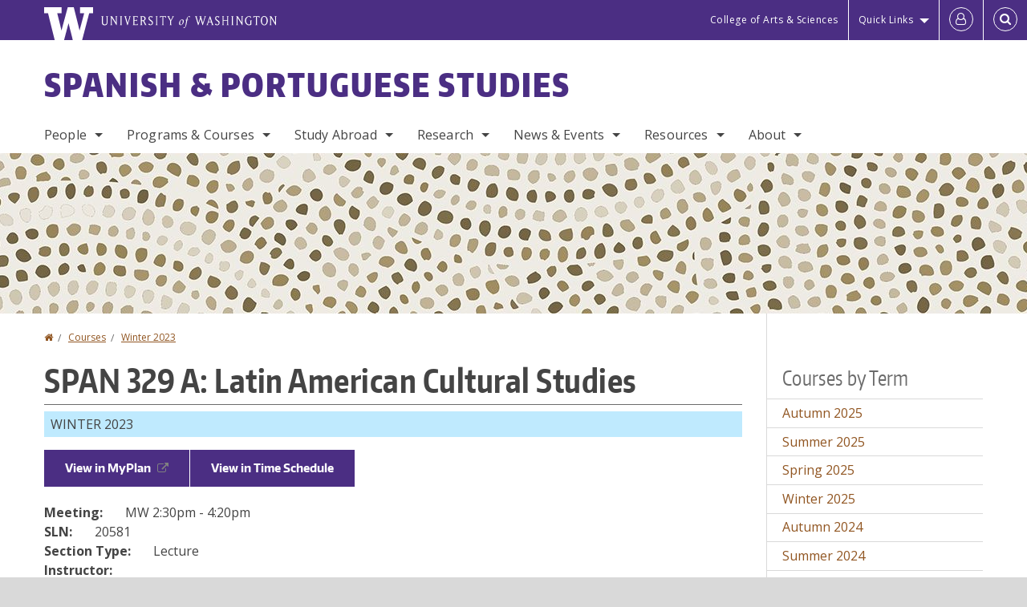

--- FILE ---
content_type: text/html; charset=UTF-8
request_url: https://spanport.washington.edu/courses/2023/winter/span/329/a
body_size: 42839
content:
<!DOCTYPE html>
<html lang="en" dir="ltr">
  <head>
    <meta charset="utf-8" />
<script async src="https://www.googletagmanager.com/gtag/js?id=UA-25223004-19"></script>
<script>window.dataLayer = window.dataLayer || [];function gtag(){dataLayer.push(arguments)};gtag("js", new Date());gtag("set", "developer_id.dMDhkMT", true);gtag("config", "UA-25223004-19", {"groups":"default","anonymize_ip":true,"page_placeholder":"PLACEHOLDER_page_path","allow_ad_personalization_signals":false});gtag("config", "G-0THCZKQMPK", {"groups":"default","page_placeholder":"PLACEHOLDER_page_location","allow_ad_personalization_signals":false});gtag("config", "G-SHNBKYT066", {"groups":"default","page_placeholder":"PLACEHOLDER_page_location","allow_ad_personalization_signals":false});</script>
<link rel="canonical" href="https://spanport.washington.edu/courses/2023/winter/span/329/a" />
<meta name="Generator" content="Drupal 10 (https://www.drupal.org)" />
<meta name="MobileOptimized" content="width" />
<meta name="HandheldFriendly" content="true" />
<meta name="viewport" content="width=device-width, initial-scale=1.0" />
<meta content="ie=edge, chrome=1" http-equiv="x-ua-compatible" />
<meta http-equiv="ImageToolbar" content="false" />
<link rel="icon" href="/themes/custom/uwflorin_foundation/favicon.ico" type="image/vnd.microsoft.icon" />
<script>window.a2a_config=window.a2a_config||{};a2a_config.callbacks=[];a2a_config.overlays=[];a2a_config.templates={};a2a_config.no_3p = 1;</script>

    <title>SPAN 329 A Winter 2023 | Spanish &amp; Portuguese Studies | University of Washington</title>
    <link rel="stylesheet" media="all" href="/sites/spanport/files/css/css_9lQdhrK9EsluHGQKrrHNGADDjFhJEnl29oefSF7tQro.css?delta=0&amp;language=en&amp;theme=uwflorin_foundation&amp;include=eJwty0EOgDAIAMEPkfIkQ6U1jQimhdj-Xg_edg5LzG6kC-mPVLupw25iPdtELpVCHMp0aXoi97hJ0k8Ya3i5MNMoEE_9pqZbtVAmb6Z4iGWSFxdnKFk" />
<link rel="stylesheet" media="all" href="/sites/spanport/files/css/css_BvshlVkqtoKO8NWurTHXvZu0SZSTErv3Yt_3-njXXuc.css?delta=1&amp;language=en&amp;theme=uwflorin_foundation&amp;include=eJwty0EOgDAIAMEPkfIkQ6U1jQimhdj-Xg_edg5LzG6kC-mPVLupw25iPdtELpVCHMp0aXoi97hJ0k8Ya3i5MNMoEE_9pqZbtVAmb6Z4iGWSFxdnKFk" />
<link rel="stylesheet" media="print" href="/sites/spanport/files/css/css_MY4qV49Y3-b-ZBTRCRpi4-ItRRPbM35lW7LL_cOoybQ.css?delta=2&amp;language=en&amp;theme=uwflorin_foundation&amp;include=eJwty0EOgDAIAMEPkfIkQ6U1jQimhdj-Xg_edg5LzG6kC-mPVLupw25iPdtELpVCHMp0aXoi97hJ0k8Ya3i5MNMoEE_9pqZbtVAmb6Z4iGWSFxdnKFk" />
<link rel="stylesheet" media="all" href="/sites/spanport/files/css/css_9gNUFFP30ErfFiTsgsSD88RtT8jDn--ZkwKo75nXxqE.css?delta=3&amp;language=en&amp;theme=uwflorin_foundation&amp;include=eJwty0EOgDAIAMEPkfIkQ6U1jQimhdj-Xg_edg5LzG6kC-mPVLupw25iPdtELpVCHMp0aXoi97hJ0k8Ya3i5MNMoEE_9pqZbtVAmb6Z4iGWSFxdnKFk" />

    <script src="/core/assets/vendor/modernizr/modernizr.min.js?v=3.11.7"></script>

    <script type="application/ld+json">
      {
        "@context" : "https://schema.org",
        "@type" : "WebSite",
        "name" : "Spanish &amp; Portuguese Studies",
        "url" : "https://spanport.washington.edu/"
      }
    </script>
  </head>
  <body class="lang-en section-courses header-size-medium header-align-left heading-font-encodesans body-font-opensans color-orange accent-lightgold spanport hide-text-formats front-no-max-width path-courses">
  <a href="#main-content" class="visually-hidden focusable skip-link">
    Skip to main content
  </a>
  
    <div class="dialog-off-canvas-main-canvas" data-off-canvas-main-canvas>
    
<div class="off-canvas-wrap" data-offcanvas>
  <div class="inner-wrap page ">
    <aside class="left-off-canvas-menu" role="complementary">
      
    </aside>

    <aside class="right-off-canvas-menu" role="complementary">
      
    </aside>

      
      <header class="l-header" role="banner" aria-label="Site header">

        <section id="uw-bar" role="complementary" aria-label="University of Washington links">
          <div class="row">
            <div class="column">
              <a href="https://www.washington.edu" class="uw-link">
              <div class="w-logo"><svg id="W_Logo" data-name="W Logo" xmlns="http://www.w3.org/2000/svg" viewBox="0 0 120.29 80.88" aria-labelledby="W_Title" role="img"><title id="W_Title">Washington</title><path d="M88.27,0V14.58H98.52L87.08,57.19,72.87,0H58.06L42.68,57.19,32.15,14.58H42.82V0H0V14.58H9.49s16.36,65.51,16.57,66.3H49L60,39.17c6.83,27.31,6.49,25.58,10.43,41.72h23c0.2-.78,17.43-66.3,17.43-66.3h9.41V0h-32Z" fill="#fff"/></svg></div>
              <div class="university-wordmark show-for-medium-up"><svg id="UW" data-name="University of Washington" xmlns="http://www.w3.org/2000/svg" viewBox="0 0 207.59 13.98" aria-labelledby="UW_Title" role="img"><title id="UW_Title">University of Washington</title><path d="M202.28,10.91V3.2l5.35,8.6h0.53V2.4L209,1.51h-2.69l0.89,0.89V8.94l-4.64-7.43h-2.13l0.87,0.89v8.52l-0.87.89h2.69Zm-8,.33c-2.06,0-2.77-2.46-2.77-4.59s0.72-4.59,2.77-4.59,2.79,2.46,2.79,4.59-0.72,4.59-2.79,4.59M190.2,6.66c0,2.62,1.48,5.37,4.12,5.37s4.13-2.76,4.13-5.37S197,1.28,194.32,1.28,190.2,4,190.2,6.66M185.55,11V2.28h2l1.1,1.1V1.51h-7.24V3.38l1.12-1.1h1.94V11l-0.8.82h2.76Zm-7.62-3.86v3.31a2.22,2.22,0,0,1-1.69.73c-2.28,0-3.44-2.3-3.44-4.52s1.45-4.52,3.44-4.52a1.57,1.57,0,0,1,1.26.49l1.13,1.12V2a4.6,4.6,0,0,0-2.39-.59,5,5,0,0,0-4.78,5.29c0,2.72,2,5.29,4.78,5.29a4.49,4.49,0,0,0,2.83-.75V7.13l0.8-.82h-2.76Zm-15.26,3.79V3.2l5.42,8.61h0.46V2.4l0.89-.89h-2.69l0.89,0.89V8.94L163,1.51h-2.13l0.87,0.89v8.52l-0.87.89h2.69Zm-7.38-9.4,0.82,0.82V11l-0.82.82h2.77L157.23,11V2.33l0.82-.82h-2.77Zm-9.14,5.13h4.33V11l-0.82.82h2.78L151.6,11V2.33l0.82-.82h-2.78l0.82,0.82V5.87h-4.33V2.33L147,1.51H144.2L145,2.33V11l-0.8.82H147L146.14,11V6.64Zm-4.64,2.3a2.28,2.28,0,0,0-1-2l-2.09-1.52a2.43,2.43,0,0,1-1.14-1.76,1.45,1.45,0,0,1,1.48-1.46,5.94,5.94,0,0,1,.66.12l0.91,1,1-1.43-2-.38a1.63,1.63,0,0,0-.49-0.05A2.59,2.59,0,0,0,136.17,4a3,3,0,0,0,1.33,2.36l2.11,1.52a1.75,1.75,0,0,1,.73,1.5,1.7,1.7,0,0,1-1.71,1.82,1.73,1.73,0,0,1-.72-0.14l-1-1.15-0.89,1.61,2,0.38a3.5,3.5,0,0,0,.61.07,3,3,0,0,0,2.86-3M130,3.8l1.41,4.26h-2.88ZM127.5,11l0.75-2.18h3.4L132.37,11l-0.8.8h2.91L133.66,11l-3.21-9.46h-0.52L126.66,11l-0.84.84h2.48Zm-10.95.8,2.36-7.45,2.29,7.45h0.52l3-9.47,0.84-.82h-2.48l0.8,0.8-2.18,7.12-2.11-7.12,0.8-.8h-2.91l0.82,0.82L118.49,3l-2,6.42-2.11-7.12,0.8-.8h-2.91l0.84,0.82L116,11.8h0.52ZM101.3,5.63L100.9,6l0,0.14h1.2c-0.19,1.31-.36,2.44-0.64,4.26-0.39,2.71-.72,3.67-1,3.9a0.53,0.53,0,0,1-.36.13,2,2,0,0,1-.64-0.22,0.34,0.34,0,0,0-.41.1,0.88,0.88,0,0,0-.25.49,0.58,0.58,0,0,0,.62.43,2.44,2.44,0,0,0,1.59-1c0.49-.61,1.16-2,1.72-5.29,0.1-.61.22-1.22,0.46-2.81L104.74,6l0.32-.38h-1.71c0.43-2.68.8-3.49,1.42-3.49a1.57,1.57,0,0,1,1.12.48,0.29,0.29,0,0,0,.41,0,0.86,0.86,0,0,0,.29-0.54,0.79,0.79,0,0,0-.87-0.61,3.22,3.22,0,0,0-2.33,1.22,6.55,6.55,0,0,0-1.15,3H101.3Zm-6.52,3.8c0-2.15,1.09-3.31,1.54-3.49a1.35,1.35,0,0,1,.48-0.12c0.72,0,1.14.55,1.14,1.67,0,1.88-1,3.59-1.57,3.8a1.43,1.43,0,0,1-.45.1c-0.81,0-1.15-.87-1.15-2m2.48-4.15a3.45,3.45,0,0,0-1.57.52,4.54,4.54,0,0,0-2.09,4,1.89,1.89,0,0,0,1.83,2.15,3.73,3.73,0,0,0,2.16-1A5.2,5.2,0,0,0,99.11,7.3a1.78,1.78,0,0,0-1.86-2m-16.8-3L83.05,7v4l-0.82.82H85L84.19,11V7l2.65-4.68,0.86-.84H85.15l0.8,0.8L83.78,6.17,81.73,2.31l0.8-.8H79.61ZM75,11V2.28h2l1.1,1.1V1.51H70.84V3.38L72,2.28h1.94V11l-0.8.82h2.76ZM65.69,1.51l0.82,0.82V11l-0.82.82h2.78L67.64,11V2.33l0.82-.82H65.69Zm-3,7.43a2.28,2.28,0,0,0-1-2L59.65,5.45a2.42,2.42,0,0,1-1.13-1.76A1.45,1.45,0,0,1,60,2.23a5.89,5.89,0,0,1,.66.12l0.91,1,1-1.43-2-.38A1.61,1.61,0,0,0,60,1.46,2.59,2.59,0,0,0,57.38,4a3,3,0,0,0,1.33,2.36l2.11,1.52a1.75,1.75,0,0,1,.73,1.5,1.7,1.7,0,0,1-1.71,1.82A1.72,1.72,0,0,1,59.13,11l-1-1.15-0.89,1.61,2,0.38a3.5,3.5,0,0,0,.61.07,3,3,0,0,0,2.86-3M49.48,2.28h1.26a2,2,0,0,1,2,2.06,1.93,1.93,0,0,1-2,1.9H49.48v-4Zm0,8.71V7H51l2.49,4.8h1.71L54.43,11l-2.3-4.22a2.7,2.7,0,0,0,1.94-2.41,3.08,3.08,0,0,0-3.33-2.84H47.54l0.8,0.82V11l-0.8.82H50.3Zm-4.62.82V9.92L43.76,11H40.63V6.71H43l0.82,0.82V5.12L43,5.94H40.63V2.28h3.12l1.1,1.1V1.51H38.7l0.8,0.82V11l-0.8.82h6.16ZM31.51,1.51H28.59l0.84,0.82,2.9,9.47h0.52l3-9.47,0.84-.82H34.19L35,2.31,32.82,9.43,30.7,2.31Zm-8,0,0.82,0.82V11l-0.82.82h2.77L25.47,11V2.33l0.82-.82H23.51Zm-9.58,9.4V3.2l5.52,8.6h0.36V2.4l0.89-.89H18L18.91,2.4V8.94L14.27,1.51H12.14L13,2.4v8.52l-0.87.89h2.69ZM2.35,9a3.07,3.07,0,0,0,3.19,3A3.21,3.21,0,0,0,8.87,9V2.4l0.87-.89H7.06L7.95,2.4V9a2.11,2.11,0,0,1-2.13,2.13A2.21,2.21,0,0,1,3.55,9V2.4l0.89-.89h-3L2.35,2.4V9Z" transform="translate(-1.46 -1.28)" fill="#fff"/></svg></div>
              </a>
            </div>
          </div>
          <div class="right-buttons">
            <a href="https://artsci.washington.edu" class="artsci-link show-for-medium-up">College of Arts &amp; Sciences</a>
                                  
        <h2 class="block-title visually-hidden" id="block-quicklinks-menu">Quick links</h2>
  <button href="#" data-dropdown="quick-links-menu-links" data-options="is_hover:true" aria-controls="quick-links-menu-links" aria-expanded="false" aria-haspopup="true" class="header-dropdown-button show-for-large-up">Quick Links</button>
        
              <ul region="quick_links" class="f-dropdown show-for-large-up" role="menu" data-dropdown-content="" aria-hidden="true" id="quick-links-menu-links">
              <li>
        <a href="/support-us" title="" tabindex="-1" data-drupal-link-system-path="node/417">Make a Gift</a>
              </li>
          <li>
        <a href="https://uw.edu/directory" title="" tabindex="-1">Directories</a>
              </li>
          <li>
        <a href="https://uw.edu/maps" title="" tabindex="-1">Maps</a>
              </li>
          <li>
        <a href="https://my.uw.edu" title="" tabindex="-1">MyUW</a>
              </li>
        </ul>
  


  
  
                                                          
        <h2 class="block-title visually-hidden" id="block-uwflorin-foundation-account-menu-menu">User account menu</h2>
      <div id="block-samlauthstatus" class="block-samlauthstatus block">
      <a href="/saml/login?destination=/courses/2023/winter/span/329/a" title="UWNetID Login" class="samlauth-login-link" aria-label="Log in">
        <span class="fa fa-user-o fa-fw" aria-hidden="true" />
      </a>
    </div>
  
  
                                              <div class="header-button">
  <a href="#" aria-controls="search-field" aria-expanded="false" id="search-toggle">Search</a>
  <div id="search-field" role="search" aria-hidden="true">
    <section class="flexible-google-cse-search-form block-flexiblegooglecustomsearchblock block" data-drupal-selector="flexible-google-cse-search-form" id="block-flexiblegooglecustomsearchblock">

                  
        <h2  class="block-title visually-hidden"></h2>
      

      
                  <form region="search" action="/search/google/" method="get" id="flexible-google-cse-search-form" accept-charset="UTF-8">
  <div class="js-form-item form-item js-form-type-textfield form-item-key-word js-form-item-key-word">
      <label for="edit-key-word">Search</label>
        <input placeholder="" data-drupal-selector="edit-key-word" type="text" id="edit-key-word" name="key-word" value="" size="15" maxlength="128" class="form-text" />

        </div>
<input data-drupal-selector="edit-searchbutton" type="submit" id="edit-searchbutton" value="Search" class="button js-form-submit form-submit" />

</form>

        
        
    </section>
  </div>
</div>
  
                                  </div>
        </section>

        
                  <div class="l-header-region row small-collapse">
            <div class="large-12 columns">
                    <div>
        
              
  <h2 class="block-title visually-hidden" id="block-uwflorin-foundation-main-menu-menu">Main menu</h2>
  

        

  <div class="contain-to-grid">
    <nav class="top-bar" data-topbar data-options="mobile_show_parent_link:true" role="navigation" aria-label="Main menu">
      <ul class="title-area">
        <li class="name">
          <h1 id="site-name"><a href="/" title="Spanish &amp; Portuguese Studies Home">Spanish &amp; Portuguese Studies</a></h1>
        </li>
        <li class="toggle-topbar menu-icon">
          <a href="#"><span>Menu</span></a>
        </li>
      </ul>
      <section class="top-bar-section">
                <ul  region="header" class="menu nav-bar main-nav" id="main-menu">
                                                                        <li class="has-dropdown first">
        <a href="/people" data-drupal-link-system-path="people">People</a>
                                          <ul  region="header" class="menu nav-bar main-nav dropdown" id="main-menu">
                                                                          <li class="leaf first">
        <a href="/people/faculty" title="" data-drupal-link-system-path="people/faculty">Faculty</a>
              </li>
                                                        <li class="leaf">
        <a href="/people/staff" title="" data-drupal-link-system-path="people/staff">Staff</a>
              </li>
                                                        <li class="leaf">
        <a href="/people/teaching-assistant" data-drupal-link-system-path="node/812">Teaching Assistants</a>
              </li>
                                                        <li class="leaf">
        <a href="/people/graduate-student" title="" data-drupal-link-system-path="node/813">Graduate Students</a>
              </li>
                                                                      <li class="has-dropdown last">
        <a href="/alumni" data-drupal-link-system-path="node/426">Alumni</a>
                                          <ul  region="header" class="menu nav-bar main-nav dropdown" id="main-menu">
                                                                          <li class="leaf first">
        <a href="/alumni" title="" data-drupal-link-system-path="node/426">Alumni News</a>
              </li>
                                                                      <li class="leaf last">
        <a href="/alumni-update" data-drupal-link-system-path="webform/alumni_update">Submit an Update</a>
              </li>
      </ul>
  
              </li>
      </ul>
  
              </li>
                                                        <li class="has-dropdown">
        <a href="/programs-courses" data-drupal-link-system-path="node/415">Programs &amp; Courses</a>
                                          <ul  region="header" class="menu nav-bar main-nav dropdown" id="main-menu">
                                                                          <li class="has-dropdown first">
        <a href="/undergraduate-programs" data-drupal-link-system-path="node/419">Undergraduate</a>
                                          <ul  region="header" class="menu nav-bar main-nav dropdown" id="main-menu">
                                                                          <li class="leaf first">
        <a href="/admission-spanish-major" data-drupal-link-system-path="node/433">Admission to the Spanish Major</a>
              </li>
                                                        <li class="leaf">
        <a href="/spanish-major-requirements" data-drupal-link-system-path="node/432">Spanish Major Requirements</a>
              </li>
                                                        <li class="leaf">
        <a href="/spanish-minor-requirements" data-drupal-link-system-path="node/434">Spanish Minor Requirements</a>
              </li>
                                                        <li class="leaf">
        <a href="/minor-portuguese-language-and-luso-brazilian-studies" data-drupal-link-system-path="node/625">Portuguese Minor Requirements</a>
              </li>
                                                        <li class="leaf">
        <a href="/spanish-honors-program" data-drupal-link-system-path="node/436">Spanish Honors Program</a>
              </li>
                                                                      <li class="leaf last">
        <a href="/spanish-linguistics" data-drupal-link-system-path="node/449">Spanish Linguistics</a>
              </li>
      </ul>
  
              </li>
                                                        <li class="has-dropdown">
        <a href="/graduate-programs" data-drupal-link-system-path="node/420">Graduate</a>
                                          <ul  region="header" class="menu nav-bar main-nav dropdown" id="main-menu">
                                                                          <li class="leaf first">
        <a href="/masters-program" data-drupal-link-system-path="node/437">Masters Program</a>
              </li>
                                                        <li class="leaf">
        <a href="/phd-program" data-drupal-link-system-path="node/444">PhD Program</a>
              </li>
                                                        <li class="leaf">
        <a href="/teaching-assistantships" data-drupal-link-system-path="node/441">Teaching Assistantships</a>
              </li>
                                                                      <li class="leaf last">
        <a href="/graduate-fellowships" data-drupal-link-system-path="node/442">Fellowships</a>
              </li>
      </ul>
  
              </li>
                                                        <li class="leaf">
        <a href="/spanish-language-program" data-drupal-link-system-path="node/462">Spanish Language Program</a>
              </li>
                                                        <li class="leaf">
        <a href="/portuguese-program" data-drupal-link-system-path="node/448">Portuguese Program</a>
              </li>
                                                        <li class="leaf">
        <a href="/teaching-certificate-endorsements" data-drupal-link-system-path="node/454">Teaching Certificate Endorsements</a>
              </li>
                                                        <li class="has-dropdown">
        <a href="/courses" title="" data-drupal-link-system-path="courses">Courses</a>
                                          <ul  region="header" class="menu nav-bar main-nav dropdown" id="main-menu">
                                                                          <li class="leaf first">
        <a href="/featured-courses" title="" data-drupal-link-system-path="featured-courses">Featured Courses</a>
              </li>
                                                                      <li class="leaf last">
        <a href="/courses" title="" data-drupal-link-system-path="courses">Current &amp; Upcoming</a>
              </li>
      </ul>
  
              </li>
                                                                      <li class="leaf last">
        <a href="/summer-study" data-drupal-link-system-path="node/421">Summer Study</a>
              </li>
      </ul>
  
              </li>
                                                        <li class="has-dropdown">
        <a href="/study-abroad" data-drupal-link-system-path="node/814">Study Abroad</a>
                                          <ul  region="header" class="menu nav-bar main-nav dropdown" id="main-menu">
                                                                          <li class="leaf first">
        <a href="/study-abroad" data-drupal-link-system-path="node/814">Departmental Programs</a>
              </li>
                                                        <li class="leaf">
        <a href="/study-abroad-other-programs" data-drupal-link-system-path="node/453">Other Programs</a>
              </li>
                                                                      <li class="leaf last">
        <a href="/study-abroad-funding-opportunities" data-drupal-link-system-path="node/461">Scholarships</a>
              </li>
      </ul>
  
              </li>
                                                        <li class="has-dropdown">
        <a href="/research" data-drupal-link-system-path="node/612">Research</a>
                                          <ul  region="header" class="menu nav-bar main-nav dropdown" id="main-menu">
                                                                          <li class="leaf first">
        <a href="/research/publications" title="" data-drupal-link-system-path="taxonomy/term/40">Publications</a>
              </li>
                                                        <li class="leaf">
        <a href="/research/projects" title="" data-drupal-link-system-path="taxonomy/term/41">Projects</a>
              </li>
                                                        <li class="leaf">
        <a href="/research/dissertations" title="" data-drupal-link-system-path="taxonomy/term/47">Dissertations</a>
              </li>
                                                        <li class="leaf">
        <a href="/research/undergraduate" title="" data-drupal-link-system-path="taxonomy/term/43">Undergraduate</a>
              </li>
                                                                      <li class="leaf last">
        <a href="/research/fields" data-drupal-link-system-path="research/fields">Fields of Interest</a>
              </li>
      </ul>
  
              </li>
                                                        <li class="has-dropdown">
        <a href="/news" data-drupal-link-system-path="news">News &amp; Events</a>
                                          <ul  region="header" class="menu nav-bar main-nav dropdown" id="main-menu">
                                                                          <li class="leaf first">
        <a href="/news/recent" title="" data-drupal-link-system-path="news/recent">Recent News</a>
              </li>
                                                                      <li class="leaf last">
        <a href="/calendar" data-drupal-link-system-path="calendar">Calendar</a>
              </li>
      </ul>
  
              </li>
                                                        <li class="has-dropdown">
        <a href="/resources" data-drupal-link-system-path="node/416">Resources</a>
                                          <ul  region="header" class="menu nav-bar main-nav dropdown" id="main-menu">
                                                                          <li class="has-dropdown first">
        <a href="/advising" data-drupal-link-system-path="node/422">Advising</a>
                                          <ul  region="header" class="menu nav-bar main-nav dropdown" id="main-menu">
                                                                          <li class="leaf first">
        <a href="/undergraduate-enrollment-policies-and-procedures" data-drupal-link-system-path="node/459">Registration Policies</a>
              </li>
                                                        <li class="leaf">
        <a href="/adding-100200-level-course" data-drupal-link-system-path="node/588">Adding a 100/200 Course</a>
              </li>
                                                        <li class="leaf">
        <a href="/adding-300400-level-course" data-drupal-link-system-path="node/589">Adding a 300/400 Course</a>
              </li>
                                                                      <li class="leaf last">
        <a href="/placement-test-information" data-drupal-link-system-path="node/457">Placement Testing</a>
              </li>
      </ul>
  
              </li>
                                                        <li class="leaf">
        <a href="/opportunities-and-resources-students" data-drupal-link-system-path="node/458">Opportunities for Students</a>
              </li>
                                                        <li class="leaf">
        <a href="/scholarship-and-fellowship-evaluations" data-drupal-link-system-path="node/601">Scholarship &amp; Fellowship  Evaluations</a>
              </li>
                                                        <li class="leaf">
        <a href="/translation-services" data-drupal-link-system-path="node/450">Translation Services</a>
              </li>
                                                        <li class="leaf">
        <a href="/organizations-and-centers" data-drupal-link-system-path="node/424">Organizations &amp; Centers</a>
              </li>
                                                                      <li class="has-dropdown last">
        <a href="/faculty-and-staff-resources" data-drupal-link-system-path="node/471">For Faculty &amp; Staff</a>
                                          <ul  region="header" class="menu nav-bar main-nav dropdown" id="main-menu">
                                                                          <li class="leaf first">
        <a href="/faculty-and-staff-resources" title="" data-drupal-link-system-path="node/471">Department Resources</a>
              </li>
                                                                      <li class="leaf last">
        <a href="/faculty-meetings" data-drupal-link-system-path="node/626">Faculty Meetings</a>
              </li>
      </ul>
  
              </li>
      </ul>
  
              </li>
                                                                      <li class="has-dropdown last">
        <a href="/about" data-drupal-link-system-path="node/414">About</a>
                                          <ul  region="header" class="menu nav-bar main-nav dropdown" id="main-menu">
                                                                          <li class="leaf first">
        <a href="/about" title="" data-drupal-link-system-path="node/414">Mission</a>
              </li>
                                                        <li class="leaf">
        <a href="/diversity-statement" data-drupal-link-system-path="node/627">Diversity Statement</a>
              </li>
                                                        <li class="leaf">
        <a href="/10-year-review-self-study" data-drupal-link-system-path="node/431">10-Year Review</a>
              </li>
                                                        <li class="leaf">
        <a href="/support-us" data-drupal-link-system-path="node/417">Support Us</a>
              </li>
                                                                      <li class="leaf last">
        <a href="/contact" data-drupal-link-system-path="node/599">Contact Us</a>
              </li>
      </ul>
  
              </li>
      </ul>
  
                  
              <ul id="secondary-menu" class="f-dropdown hide-for-large-up" role="menu" data-dropdown-content="" aria-hidden="true">
              <li>
        <a href="/support-us" title="" tabindex="-1" data-drupal-link-system-path="node/417">Make a Gift</a>
              </li>
          <li>
        <a href="https://uw.edu/directory" title="" tabindex="-1">Directories</a>
              </li>
          <li>
        <a href="https://uw.edu/maps" title="" tabindex="-1">Maps</a>
              </li>
          <li>
        <a href="https://my.uw.edu" title="" tabindex="-1">MyUW</a>
              </li>
        </ul>
  


                      </section>
    </nav>
  </div>


  
  
      </div>
  
            </div>
          </div>
        
        <!-- Configurable background image for banner -->
                  <div class="banner-image" style="background-image: url('/sites/spanport/files/internal-page-banner.jpg')"></div>
        
      </header>

      <div class="row">
                              </div>

      
      
      <main id="main" class="row l-main" role="main">
        <div class="large-9 main columns">
                    <a id="main-content"></a>
                    <section>
                                <div>
        <div data-drupal-messages-fallback class="hidden"></div>
<section id="block-uwflorin-foundation-breadcrumbs" class="block-uwflorin-foundation-breadcrumbs block">
  
  
    

  
            <nav role="navigation" aria-labelledby="system-breadcrumb">
    <h2 id="system-breadcrumb" class="visually-hidden">You are here</h2>
    <ul class="breadcrumbs">
          <li>
                  <a href="/">Home</a>
              </li>
          <li>
                  <a href="/courses">Courses</a>
              </li>
          <li>
                  <a href="/courses/2023/winter/all">Winter 2023</a>
              </li>
        </ul>
  </nav>

    
    
  </section>
<section id="block-uwflorin-foundation-page-title" class="block-uwflorin-foundation-page-title block">
  
  
    

  
          
  <h1>SPAN 329 A: Latin American Cultural Studies</h1>


    
    
  </section>
<section id="block-uwflorin-foundation-content" class="block-uwflorin-foundation-content block">
  
  
    

  
          <article role="article" class="node-course-section clearfix">
  <div class="view-mode-full">

    <div class="field field-wrapper field-name-field-academic-term field-item winter clearfix">
      Winter 2023 
    </div>

          <div class="field course-actions clearfix">
                  <a href="https://myplan.uw.edu/course/#/courses/SPAN%20329" target="_blank">View in MyPlan</a>
                          <a href="http://www.washington.edu/students/timeschd/WIN2023/spanish.html#span329" target="_blank">View in Time Schedule</a>
                      </div>
    
          <div class="field field-wrapper field-name-field-meetings field-label-inline clearfix">
        <div class="field-label">Meeting:</div>
        <div class="field-items">
                      <div class="field-item">MW 2:30pm - 4:20pm</div>
                  </div>
      </div>
    
          <div class="field field-wrapper field-name-field-sln field-label-inline clearfix">
        <div class="field-label">SLN:</div>
        <div class="field-items">
          <div class="field-item">20581</div>
        </div>
      </div>
    
          <div class="field field-wrapper field-name-field-section-type field-label-inline clearfix">
        <div class="field-label">Section Type:</div>
        <div class="field-items">
          <div class="field-item">Lecture</div>
        </div>
      </div>
    
    
          <div class="field field-wrapper field-name-field-instructors field-label-above">
        <div class="field-label">Instructor:</div>
        <div class="field-items">
                      <div class="field-item"><div><a href="/people/jose-francisco-robles"><article>
  
      <div class="field-wrapper field field-media--field-media-image field-name-field-media-image field-type-image field-label-hidden">
    <div class="field-items">
          <div class="field-item">  <img loading="lazy" src="/sites/spanport/files/styles/portrait_small/public/photos/img_5452_copy.jpg?itok=WOSbuEYx" width="100" height="125" alt="office padelford" />


</div>
      </div>
</div>

  </article>
</a><a href="/people/jose-francisco-robles">José Francisco Robles</a></div>
</div>
                  </div>
      </div>
    
          <div class="field field-wrapper field-name-field-course-comments field--type-long-text field-label-hidden">
        <div class="field-items">
          <div class="field-item">
                          OPEN TO NON-MAJORS PERIOD 1.
                          DOES NOT FULFILL SPAN MAJOR
                          REQUIREMENTS. OK TO USE AS
                          ELECTIVE FOR SPAN MINOR.
                          NO OVERLOADS. NO REGISTRATION
                          BEYOND 7TH DAY OF THE QUARTER.
                      </div>
        </div>
      </div>
    
    
          <div class="field field-wrapper field-name-field-catalog-description field--type-text-long field-label-above">
        <div class="field-label">Catalog Description:</div>
        <div class="field-items">        
          <div class="field-item">Focuses on historical, social, and ideological aspects of modern Latin American culture. Lectures, readings, discussions, and written work in Spanish. Prerequisite: either SPAN 301, SPAN 310, or SPAN 314.</div>
        </div>
      </div>
    
    
          <div class="field field-wrapper field-name-field-ge-requirements field-label-above">
        <div class="field-label">GE Requirements Met:</div>
        <div class="field-items">
                      <div class="field-item">Social Sciences (SSc)</div>
                      <div class="field-item">Arts and Humanities (A&amp;H)</div>
                  </div>
      </div>
    
    
    
    <div class="field field-wrapper field-name-field-credits field-label-inline clearfix">
      <div class="field-label">Credits:</div>
      <div class="field-items">
        <div class="field-item">5.0</div>
      </div>
    </div>

    <div class="field field-wrapper field-name-field-status field-label-inline clearfix">
      <div class="field-label">Status:</div>
      <div class="field-items">
        <div class="field-item">Active</div>
      </div>
    </div>

    <div class="field field-wrapper field-name-field-updated field-label-inline clearfix">
      <div class="field-label">Last updated:</div>
      <div class="field-items">
        <div class="field-item">January 21, 2026 - 8:19 pm</div>
      </div>
    </div>

    
  </div>
</article>

    
    
  </section>

      </div>
  
                      </section>
        </div>
                          <aside role="complementary" aria-label="Sidebar 2" id="sidebar-second" class="large-3 sidebar-second columns sidebar">
                  <div>
        <section class="item-list block-coursesbyterm block" id="block-coursesbyterm">
  
  
      <h2  class="block-title">Courses by Term</h2>
    

  
          <div region="sidebar_second"><ul><li><a href="/courses/2025/autumn/all">Autumn 2025</a></li><li><a href="/courses/2025/summer/all">Summer 2025</a></li><li><a href="/courses/2025/spring/all">Spring 2025</a></li><li><a href="/courses/2025/winter/all">Winter 2025</a></li><li><a href="/courses/2024/autumn/all">Autumn 2024</a></li><li><a href="/courses/2024/summer/all">Summer 2024</a></li><li><a href="/courses/2024/spring/all">Spring 2024</a></li><li><a href="/courses/2024/winter/all">Winter 2024</a></li><li><a href="/courses/2023/autumn/all">Autumn 2023</a></li><li><a href="/courses/2023/summer/all">Summer 2023</a></li><li><a href="/courses/2023/spring/all">Spring 2023</a></li><li><a href="/courses/2023/winter/all">Winter 2023</a></li><li><a href="/courses/2022/autumn/all">Autumn 2022</a></li><li><a href="/courses/2022/summer/all">Summer 2022</a></li><li><a href="/courses/2022/spring/all">Spring 2022</a></li><li><a href="/courses/2022/winter/all">Winter 2022</a></li><li><a href="/courses/2021/autumn/all">Autumn 2021</a></li></ul></div>

    
    
  </section>

      </div>
  
          </aside>
              </main>

      <section id="footer-top" class="l-footer-top" role="complementary" aria-label="Social media links">
        <a href="/support-us" class="button support-button" id="giving-link-footer"><span class='fa fa-heart-o fa-2x'>&nbsp;</span> Support Spanish &amp; Portuguese Studies</a>
        <div class="row">
          <div class="columns large-8 xlarge-9 small-centered large-uncentered">
            <ul class="stay-connected links inline"><li><a href="https://www.facebook.com/uw.spanish/"><span class="fa-container"><span class="fa fa-facebook fa-2x">&nbsp;</span></span><span class="hidden-for-small-only">Facebook</span></a></li><li><a href="https://instagram.com/uwspanport"><span class="fa-container"><span class="fa fa-instagram fa-2x">&nbsp;</span></span><span class="hidden-for-small-only">Instagram</span></a></li><li><a href="https://twitter.com/uwspanport"><span class="fa-container"><span class="fa fa-twitter fa-2x">&nbsp;</span></span><span class="hidden-for-small-only">Twitter</span></a></li><li><a href="/mailing-list"><span class="fa-container"><span class="fa fa-envelope-o fa-2x">&nbsp;</span></span><span class="hidden-for-small-only">Newsletter</span></a></li><li><a href="/stay-connected"><span class="fa-container"><span class="fa fa-share-alt fa-2x">&nbsp;</span></span><span class="hidden-for-small-only">More ways to connect</span></a></li></ul>
          </div>
        </div>
      </section>

      <footer id="footer" class="l-footer" role="contentinfo" aria-label="Contact and copyright">
        <div class="row">
            <div class="footer columns">
              <div class="row">
                <div class="medium-4 large-3 columns"><p>Department of Spanish &amp; Portuguese Studies<br />
University of Washington<br />
C-104 Padelford Hall<br />
Box 354360<br />
Seattle, WA 98195-4360</p></div>
<div class="medium-4 large-3 columns"><p>Phone: (206) 543-2020<br />
Fax: (206) 685-7054<br />
spsuw@uw.edu</p></div>
<div class="medium-4 large-3 columns"><p><a href="http://www.washington.edu/online/privacy">Privacy</a><br />
<a href="http://www.washington.edu/online/terms">Terms</a><br />
<a href="/sitemap">Site Map</a><br />
<a href="/alumni-update">Alumni Update</a><br />
<a href="/contact">Contact Us</a></p></div>
<div class="medium-4 large-3 columns end hide-for-print"></div>

              </div>
            </div>
          
                    <div class="copyright columns">
            &copy; 2026 <a href="http://uw.edu">University of Washington</a>. All rights reserved.
          </div>
        </div>
      </footer>
   
    <a class="exit-off-canvas"></a>

  </div>
</div>

  </div>

  
  <script type="application/json" data-drupal-selector="drupal-settings-json">{"path":{"baseUrl":"\/","pathPrefix":"","currentPath":"courses\/2023\/winter\/span\/329\/a","currentPathIsAdmin":false,"isFront":false,"currentLanguage":"en"},"pluralDelimiter":"\u0003","suppressDeprecationErrors":true,"colorbox":{"opacity":"0.85","current":"{current} of {total}","previous":"\u00ab Prev","next":"Next \u00bb","close":"Close","maxWidth":"98%","maxHeight":"98%","fixed":true,"mobiledetect":true,"mobiledevicewidth":"480px"},"google_analytics":{"account":"UA-25223004-19","trackOutbound":true,"trackMailto":true,"trackTel":true,"trackDownload":true,"trackDownloadExtensions":"7z|aac|arc|arj|asf|asx|avi|bin|csv|doc(x|m)?|dot(x|m)?|exe|flv|gif|gz|gzip|hqx|jar|jpe?g|js|mp(2|3|4|e?g)|mov(ie)?|msi|msp|pdf|phps|png|ppt(x|m)?|pot(x|m)?|pps(x|m)?|ppam|sld(x|m)?|thmx|qtm?|ra(m|r)?|sea|sit|tar|tgz|torrent|txt|wav|wma|wmv|wpd|xls(x|m|b)?|xlt(x|m)|xlam|xml|z|zip","trackColorbox":true},"data":{"extlink":{"extTarget":false,"extTargetAppendNewWindowLabel":"(opens in a new window)","extTargetNoOverride":false,"extNofollow":false,"extTitleNoOverride":false,"extNoreferrer":true,"extFollowNoOverride":false,"extClass":"ext","extLabel":"","extImgClass":false,"extSubdomains":true,"extExclude":"","extInclude":"","extCssExclude":"#block-addtoanybuttons, .english .llc-icons, .upcoming-prods","extCssInclude":"","extCssExplicit":".main, #block-uw-castrum-dwf-content","extAlert":false,"extAlertText":"This link will take you to an external web site. We are not responsible for their content.","extHideIcons":true,"mailtoClass":"0","telClass":"0","mailtoLabel":"","telLabel":"","extUseFontAwesome":true,"extIconPlacement":"append","extPreventOrphan":false,"extFaLinkClasses":"fa fa-external-link","extFaMailtoClasses":"fa fa-envelope-o","extAdditionalLinkClasses":"","extAdditionalMailtoClasses":"","extAdditionalTelClasses":"","extFaTelClasses":"fa fa-phone","whitelistedDomains":[],"extExcludeNoreferrer":""}},"ajaxTrustedUrl":{"\/search\/google\/":true},"user":{"uid":0,"permissionsHash":"86af2e9e03dd0cede70ee25c93d0cafa2b92ed5a81644c9ca1d1224bb0068b60"}}</script>
<script src="/core/assets/vendor/jquery/jquery.min.js?v=3.7.1"></script>
<script src="/core/assets/vendor/once/once.min.js?v=1.0.1"></script>
<script src="/core/misc/drupalSettingsLoader.js?v=10.5.7"></script>
<script src="/core/misc/drupal.js?v=10.5.7"></script>
<script src="/core/misc/drupal.init.js?v=10.5.7"></script>
<script src="/modules/contrib/jquery_ui/assets/vendor/jquery.ui/ui/version-min.js?v=1.13.2"></script>
<script src="/modules/contrib/jquery_ui/assets/vendor/jquery.ui/ui/data-min.js?v=1.13.2"></script>
<script src="/modules/contrib/jquery_ui/assets/vendor/jquery.ui/ui/disable-selection-min.js?v=1.13.2"></script>
<script src="/modules/contrib/jquery_ui/assets/vendor/jquery.ui/ui/focusable-min.js?v=1.13.2"></script>
<script src="/modules/contrib/jquery_ui/assets/vendor/jquery.ui/ui/form-min.js?v=1.13.2"></script>
<script src="/modules/contrib/jquery_ui/assets/vendor/jquery.ui/ui/ie-min.js?v=1.13.2"></script>
<script src="/modules/contrib/jquery_ui/assets/vendor/jquery.ui/ui/keycode-min.js?v=1.13.2"></script>
<script src="/modules/contrib/jquery_ui/assets/vendor/jquery.ui/ui/labels-min.js?v=1.13.2"></script>
<script src="/modules/contrib/jquery_ui/assets/vendor/jquery.ui/ui/plugin-min.js?v=1.13.2"></script>
<script src="/modules/contrib/jquery_ui/assets/vendor/jquery.ui/ui/safe-active-element-min.js?v=1.13.2"></script>
<script src="/modules/contrib/jquery_ui/assets/vendor/jquery.ui/ui/safe-blur-min.js?v=1.13.2"></script>
<script src="/modules/contrib/jquery_ui/assets/vendor/jquery.ui/ui/scroll-parent-min.js?v=1.13.2"></script>
<script src="/modules/contrib/jquery_ui/assets/vendor/jquery.ui/ui/tabbable-min.js?v=1.13.2"></script>
<script src="/modules/contrib/jquery_ui/assets/vendor/jquery.ui/ui/unique-id-min.js?v=1.13.2"></script>
<script src="/modules/contrib/jquery_ui/assets/vendor/jquery.ui/ui/widget-min.js?v=1.13.2"></script>
<script src="/modules/contrib/jquery_ui/assets/vendor/jquery.ui/ui/widgets/accordion-min.js?v=1.13.2"></script>
<script src="/modules/contrib/blazy/js/dblazy.min.js?t97h19"></script>
<script src="/modules/contrib/blazy/js/plugin/blazy.once.min.js?t97h19"></script>
<script src="/modules/contrib/blazy/js/plugin/blazy.sanitizer.min.js?t97h19"></script>
<script src="/modules/contrib/blazy/js/plugin/blazy.dom.min.js?t97h19"></script>
<script src="https://static.addtoany.com/menu/page.js" defer></script>
<script src="/modules/contrib/addtoany/js/addtoany.js?v=10.5.7"></script>
<script src="/modules/contrib/colorbox/js/colorbox.js?v=10.5.7"></script>
<script src="/modules/contrib/colorbox/styles/default/colorbox_style.js?v=10.5.7"></script>
<script src="/libraries/colorbox/jquery.colorbox-min.js?v=10.5.7"></script>
<script src="/modules/custom/dwf_utils/js/open_colorbox.js?t97h19"></script>
<script src="/modules/contrib/extlink/js/extlink.js?v=10.5.7"></script>
<script src="/modules/contrib/google_analytics/js/google_analytics.js?v=10.5.7"></script>
<script src="/themes/contrib/zurb_foundation/js/foundation.min.js?v=10.5.7"></script>
<script src="/themes/custom/uwflorin_foundation/js/app.min.js?t97h19"></script>
<script src="//www.washington.edu/static/alert.js"></script>
<script src="/themes/contrib/zurb_foundation/js/top_bar_active.js?v=10.5.7"></script>

  </body>
</html>
